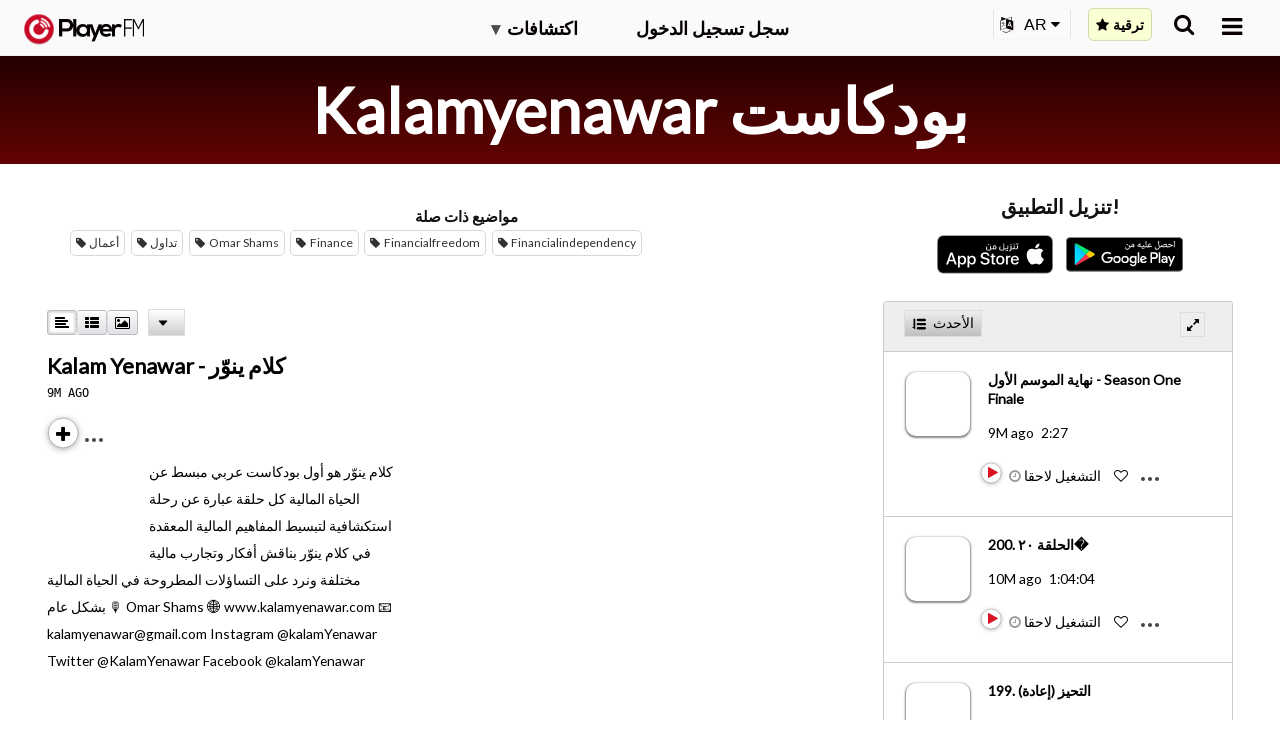

--- FILE ---
content_type: image/svg+xml
request_url: https://imagehost.player.fm/promo/badges/get-on-app-store/ar_get.svg
body_size: 3133
content:
<svg id="OL" xmlns="http://www.w3.org/2000/svg" width="119.66408" height="40.00013" viewBox="0 0 119.66408 40.00013">
  <title>Download_on_the_App_Store_Badge_AR_RGB_blk_102417</title>
  <g>
    <g>
      <path d="M9.53468,0c-.3667,0-.729,0-1.09473.002-.30615.002-.60986.00781-.919.0127A13.21479,13.21479,0,0,0,5.5171.19141a6.6651,6.6651,0,0,0-1.90088.627A6.43779,6.43779,0,0,0,1.99757,1.99707,6.25844,6.25844,0,0,0,.81935,3.61816a6.60119,6.60119,0,0,0-.625,1.90332,12.993,12.993,0,0,0-.1792,2.002C.00587,7.83008.00489,8.1377,0,8.44434V31.5586c.00489.3105.00587.6113.01515.9219a12.99234,12.99234,0,0,0,.1792,2.0019,6.58757,6.58757,0,0,0,.625,1.9043A6.20777,6.20777,0,0,0,1.99757,38.001a6.27446,6.27446,0,0,0,1.61865,1.1787,6.70087,6.70087,0,0,0,1.90088.6308,13.45487,13.45487,0,0,0,2.0039.1768c.30909.0068.6128.0107.919.0107C8.80567,40,9.168,40,9.53468,40H110.13477c.3594,0,.7246,0,1.084-.002.3047,0,.6172-.0039.9219-.0107a13.27905,13.27905,0,0,0,2-.1768,6.80427,6.80427,0,0,0,1.9082-.6308,6.27749,6.27749,0,0,0,1.6172-1.1787,6.39485,6.39485,0,0,0,1.1816-1.6143,6.60423,6.60423,0,0,0,.6191-1.9043,13.507,13.507,0,0,0,.1856-2.0019c.0039-.3106.0039-.6114.0039-.9219.0078-.3633.0078-.7246.0078-1.0938V9.53613c0-.36621,0-.72949-.0078-1.09179,0-.30664,0-.61426-.0039-.9209a13.50724,13.50724,0,0,0-.1856-2.002,6.61789,6.61789,0,0,0-.6191-1.90332,6.46615,6.46615,0,0,0-2.7988-2.7998,6.7676,6.7676,0,0,0-1.9082-.627,13.04391,13.04391,0,0,0-2-.17676c-.3047-.00488-.6172-.01074-.9219-.01269-.3594-.002-.7246-.002-1.084-.002h0" transform="translate(0 0.00013)" style="fill: #a6a6a6"/>
      <path d="M111.21387.875l.9131.0127a12.38493,12.38493,0,0,1,1.8584.16259,5.93833,5.93833,0,0,1,1.6709.54785,5.59375,5.59375,0,0,1,2.415,2.41993,5.76261,5.76261,0,0,1,.5352,1.64892,12.99507,12.99507,0,0,1,.1738,1.88721c.0029.2832.0029.5874.0029.89014.0079.375.0079.73193.0079,1.09179V30.4648c0,.3633,0,.7178-.0079,1.0752,0,.3252,0,.6231-.0039.9297a12.73188,12.73188,0,0,1-.1709,1.8535,5.739,5.739,0,0,1-.54,1.67,5.48036,5.48036,0,0,1-1.0156,1.3857,5.41292,5.41292,0,0,1-1.3994,1.0225,5.86168,5.86168,0,0,1-1.668.5498,12.54258,12.54258,0,0,1-1.8692.1631c-.2929.0068-.5996.0107-.8974.0107l-1.084.002L8.44483,39.125c-.30468,0-.602-.0039-.90429-.0107a12.6871,12.6871,0,0,1-1.86914-.1631,5.88383,5.88383,0,0,1-1.65674-.5479,5.40573,5.40573,0,0,1-1.397-1.0166,5.3208,5.3208,0,0,1-1.02051-1.3965,5.72186,5.72186,0,0,1-.543-1.6572,12.41352,12.41352,0,0,1-.1665-1.875C.88131,32.2471.873,31.5449.873,31.5449V8.44434S.88185,7.75293.8877,7.5498a12.3704,12.3704,0,0,1,.16553-1.87207,5.7555,5.7555,0,0,1,.54346-1.6621,5.37349,5.37349,0,0,1,1.01514-1.398A5.56543,5.56543,0,0,1,4.01417,1.59521a5.82309,5.82309,0,0,1,1.65332-.54394A12.58586,12.58586,0,0,1,7.543.88721L8.44532.875" transform="translate(0 0.00013)"/>
    </g>
    <g id="_Group_" data-name=" Group ">
      <g id="_Group_2" data-name=" Group 2">
        <path id="_Path_" data-name=" Path " d="M107.259,20.30068a4.94881,4.94881,0,0,1,2.35656-4.15206,5.06566,5.06566,0,0,0-3.99116-2.15768c-1.67924-.17626-3.30719,1.00483-4.1629,1.00483-.87227,0-2.18977-.98733-3.6085-.95814a5.3153,5.3153,0,0,0-4.47292,2.72787c-1.934,3.34842-.49141,8.26947,1.3612,10.97608.9269,1.32535,2.01018,2.8058,3.42763,2.7533,1.38706-.05753,1.9051-.88448,3.5794-.88448,1.65876,0,2.14479.88448,3.591.8511,1.48838-.02416,2.42613-1.33124,3.32051-2.66914a10.96189,10.96189,0,0,0,1.51842-3.09251A4.78205,4.78205,0,0,1,107.259,20.30068Z" transform="translate(0 0.00013)" style="fill: #fff"/>
        <path id="_Path_2" data-name=" Path 2" d="M104.52739,12.21089a4.87248,4.87248,0,0,0,1.11452-3.49062,4.95746,4.95746,0,0,0-3.20758,1.65961,4.63635,4.63635,0,0,0-1.14371,3.36139A4.09905,4.09905,0,0,0,104.52739,12.21089Z" transform="translate(0 0.00013)" style="fill: #fff"/>
      </g>
    </g>
    <g>
      <path d="M17.1981,27.13965H12.4647L11.328,30.49609H9.3231l4.4834-12.418h2.083l4.4834,12.418H18.33383Zm-4.24316-1.54883h3.752l-1.84961-5.44727h-.05176Z" transform="translate(0 0.00013)" style="fill: #fff"/>
      <path d="M30.05552,25.96973c0,2.81348-1.50586,4.62109-3.77832,4.62109a3.0693,3.0693,0,0,1-2.84863-1.584h-.043V33.4912H21.5272V21.44238H23.326v1.50586h.03418A3.21162,3.21162,0,0,1,26.243,21.34766C28.54087,21.34766,30.05552,23.16406,30.05552,25.96973Zm-1.91016,0c0-1.833-.94727-3.03809-2.39258-3.03809-1.41992,0-2.375,1.23047-2.375,3.03809,0,1.82422.95508,3.0459,2.375,3.0459,1.44532,0,2.39259-1.19629,2.39259-3.0459Z" transform="translate(0 0.00013)" style="fill: #fff"/>
      <path d="M40.02037,25.96973c0,2.81348-1.50586,4.62109-3.77832,4.62109a3.0693,3.0693,0,0,1-2.84863-1.584h-.043V33.4912H31.492V21.44238h1.79883v1.50586H33.325a3.21162,3.21162,0,0,1,2.88281-1.60059C38.50572,21.34766,40.02037,23.16406,40.02037,25.96973Zm-1.91016,0c0-1.833-.94727-3.03809-2.39258-3.03809-1.41992,0-2.375,1.23047-2.375,3.03809,0,1.82422.95508,3.0459,2.375,3.0459C37.16294,29.01563,38.11021,27.81934,38.11021,25.96973Z" transform="translate(0 0.00013)" style="fill: #fff"/>
      <path d="M46.6063,27.03613c.1377,1.23145,1.334,2.04,2.96875,2.04,1.56641,0,2.69336-.80859,2.69336-1.91895,0-.96387-.67969-1.541-2.28906-1.93652L48.37,24.833c-2.28027-.55078-3.33887-1.61719-3.33887-3.34766,0-2.14258,1.86719-3.61426,4.51855-3.61426,2.624,0,4.42285,1.47168,4.4834,3.61426h-1.876c-.1123-1.23926-1.13672-1.9873-2.63379-1.9873s-2.52148.75684-2.52148,1.8584c0,.87793.6543,1.39453,2.25488,1.79l1.36816.33594c2.54785.60254,3.60645,1.626,3.60645,3.44238,0,2.32324-1.85059,3.77832-4.79395,3.77832-2.75391,0-4.61328-1.4209-4.7334-3.667Z" transform="translate(0 0.00013)" style="fill: #fff"/>
      <path d="M58.242,19.2998v2.14258h1.72168v1.47168H58.242v4.99121c0,.77539.34473,1.13672,1.10156,1.13672a5.80743,5.80743,0,0,0,.61133-.043v1.46289a5.10345,5.10345,0,0,1-1.03223.08594c-1.833,0-2.54785-.68848-2.54785-2.44434V22.91406H55.05845V21.44238h1.31641V19.2998Z" transform="translate(0 0.00013)" style="fill: #fff"/>
      <path d="M60.96079,25.96973c0-2.84863,1.67773-4.63867,4.29395-4.63867,2.625,0,4.29492,1.79,4.29492,4.63867,0,2.85645-1.66113,4.63867-4.29492,4.63867C62.62193,30.6084,60.96079,28.82617,60.96079,25.96973Zm6.69531,0c0-1.9541-.89551-3.10742-2.40137-3.10742s-2.40039,1.16211-2.40039,3.10742c0,1.96191.89453,3.10645,2.40039,3.10645s2.40138-1.14454,2.40138-3.10645Z" transform="translate(0 0.00013)" style="fill: #fff"/>
      <path d="M71.08189,21.44238h1.77246v1.541h.043a2.1594,2.1594,0,0,1,2.17773-1.63574,2.86616,2.86616,0,0,1,.63672.06934v1.73828a2.59791,2.59791,0,0,0-.835-.1123,1.87263,1.87263,0,0,0-1.93652,2.083v5.37012h-1.8584Z" transform="translate(0 0.00013)" style="fill: #fff"/>
      <path d="M84.28013,27.83691c-.25,1.64355-1.85059,2.77148-3.89844,2.77148-2.63379,0-4.26855-1.76465-4.26855-4.5957,0-2.83984,1.64355-4.68164,4.19043-4.68164,2.50488,0,4.08008,1.7207,4.08008,4.46582v.63672H77.98912v.1123a2.358,2.358,0,0,0,2.43555,2.56445,2.04834,2.04834,0,0,0,2.09082-1.27344ZM77.9979,25.13477h4.52637a2.1773,2.1773,0,0,0-2.05288-2.295q-.08383-.00467-.16782-.00286a2.292,2.292,0,0,0-2.30563,2.27829Q77.99788,25.125,77.9979,25.13477Z" transform="translate(0 0.00013)" style="fill: #fff"/>
    </g>
    <g>
      <path d="M53.7939,16.0835h-.65332c-1.272,0-2.61377-.26123-2.61377-2.02148a9.81046,9.81046,0,0,1,.54-2.31738l.84521.22656-.12207.39209A7.92754,7.92754,0,0,0,51.433,14.062c0,1.21094,1.15869,1.21094,1.94287,1.21094h.54883c.39209,0,.93213-.15674.93213-.65332V11.17822h.93262v2.5791a1.53553,1.53553,0,0,0,.63574.12158h.32227v.80176h-.32227a2.26374,2.26374,0,0,1-.63574-.0957v.122C55.78951,15.15967,55.44088,16.0835,53.7939,16.0835Zm-.53125-5.84619a.56247.56247,0,1,1,.59229-.56641.55276.55276,0,0,1-.53748.56762q-.02742.00075-.05481-.00122Z" transform="translate(0 0.00013)" style="fill: #fff"/>
      <path d="M57.79976,13.87891a4.01977,4.01977,0,0,1-.14844-1.17627,1.86265,1.86265,0,0,1,1.89063-2.05615c1.2373,0,1.7168,1.01074,1.7168,2.21338,0,.88867-.314,2.09082-1.5249,2.09082a4.586,4.586,0,0,1-1.16748-.27h-1.978v-.80176Zm.94092.03516a2.81692,2.81692,0,0,0,.93213.21777c.54,0,.68848-.68848.68848-1.29834,0-.5835-.16553-1.41992-.87158-1.41992-.63574,0-.91455.59229-.91455,1.3418a3.41881,3.41881,0,0,0,.16552,1.15868Z" transform="translate(0 0.00013)" style="fill: #fff"/>
      <path d="M67.40767,16.0835h-.65332c-1.27246,0-2.61426-.26123-2.61426-2.02148a9.83461,9.83461,0,0,1,.54-2.31738l.8457.22656-.12207.39209A7.92511,7.92511,0,0,0,65.0463,14.062c0,1.21094,1.15918,1.21094,1.94336,1.21094h.54883c.3916,0,.93164-.15674.93164-.65332V8.80811h.93262v4.94922a1.53717,1.53717,0,0,0,.63574.12158h.32227v.80176h-.32227a2.26872,2.26872,0,0,1-.63574-.0957v.122C69.40279,15.15967,69.05416,16.0835,67.40767,16.0835Z" transform="translate(0 0.00013)" style="fill: #fff"/>
      <path d="M73.49556,10.69043v2.44824c0,1.03662-.61914,1.542-1.84766,1.542H70.20162v-.80176h1.41211c.74023,0,.94043-.32227.94043-.87109V10.69043Zm-2.335,5.94189a.56249.56249,0,1,1,.59277-.56641.55277.55277,0,0,1-.59274.56641Zm1.46387,0a.56246.56246,0,1,1,.5918-.56641.55276.55276,0,0,1-.53751.5676q-.02713.00074-.05424-.00119Z" transform="translate(0 0.00013)" style="fill: #fff"/>
      <path d="M74.19088,15.98779a3.48855,3.48855,0,0,0,.40039.02588c.76758,0,1.15039-.44434,1.15039-1.3418V11.16943h.94141V13.8789h.8623v.80176h-.87109a2.35047,2.35047,0,0,1-.60156,1.61182,2.215,2.215,0,0,1-1.51562.51416,5.18281,5.18281,0,0,1-.59277-.04346Zm1.97754-5.66357a.56249.56249,0,1,1,.59277-.56641.55247.55247,0,0,1-.59277.56641Z" transform="translate(0 0.00013)" style="fill: #fff"/>
      <path d="M80.63716,14.68066a2.34857,2.34857,0,0,1-1.07129-.29639,2.60147,2.60147,0,0,1-1.47266.29639h-.706V13.8789H78.146c.71387,0,.85352-.11328.85352-.63574V10.69043h.93262v3.03174a1.588,1.588,0,0,0,.70508.15674h.584v.80176ZM79.42623,9.81885a.56249.56249,0,1,1,.59277-.56641.55247.55247,0,0,1-.59277.56641Z" transform="translate(0 0.00013)" style="fill: #fff"/>
      <path d="M83.45064,10.69043v2.44824c0,1.03662-.61816,1.542-1.84668,1.542h-.541v-.80176h.50587c.74023,0,.94043-.32227.94043-.87109V10.69043ZM82.0649,9.81885a.56249.56249,0,1,1,.59277-.56641.55247.55247,0,0,1-.59277.56641Zm1.46387,0a.56249.56249,0,1,1,.59277-.56641.55247.55247,0,0,1-.59277.56641Z" transform="translate(0 0.00013)" style="fill: #fff"/>
    </g>
  </g>
</svg>


--- FILE ---
content_type: image/svg+xml
request_url: https://imagehost.player.fm/icons/general/forward_30s.svg
body_size: 1595
content:
<svg width="24" height="26" viewBox="0 0 24 26" fill="none" xmlns="http://www.w3.org/2000/svg">
    <path d="M8.038 13.833h.703c.274 0 .5-.047.679-.142a.923.923 0 0 0 .405-.39c.088-.167.132-.357.132-.572 0-.224-.04-.416-.122-.576a.824.824 0 0 0-.361-.376c-.16-.088-.363-.132-.61-.132a1.25 1.25 0 0 0-.567.127.962.962 0 0 0-.396.352.961.961 0 0 0-.146.537H6.573c0-.378.1-.713.298-1.006.199-.293.469-.522.81-.688.346-.17.733-.254 1.163-.254.459 0 .86.076 1.2.23.346.149.614.373.807.673.192.3.288.67.288 1.113 0 .202-.047.407-.142.616a1.788 1.788 0 0 1-.42.57c-.185.17-.416.308-.693.416a2.721 2.721 0 0 1-.962.156h-.884v-.654zm0 .918v-.645h.884c.417 0 .771.049 1.064.147.297.097.537.232.723.405.186.17.32.363.405.581.088.218.132.45.132.693 0 .332-.06.629-.18.889a1.802 1.802 0 0 1-.504.654c-.218.18-.473.314-.766.406a3.14 3.14 0 0 1-.947.136c-.306 0-.6-.042-.88-.127a2.4 2.4 0 0 1-.751-.376 1.865 1.865 0 0 1-.528-.63 1.94 1.94 0 0 1-.19-.878h1.177c0 .211.049.398.146.561.101.16.241.285.42.376.182.091.39.137.625.137.248 0 .46-.044.64-.132a.916.916 0 0 0 .41-.39 1.25 1.25 0 0 0 .147-.626c0-.276-.054-.5-.162-.674a.948.948 0 0 0-.459-.38 1.785 1.785 0 0 0-.703-.127h-.703zm8.936-.982v1.162c0 .557-.056 1.032-.166 1.426-.108.39-.264.708-.47.952a1.84 1.84 0 0 1-.736.537c-.284.114-.601.171-.953.171-.28 0-.54-.035-.78-.107a1.908 1.908 0 0 1-1.139-.928 3.306 3.306 0 0 1-.312-.874 5.733 5.733 0 0 1-.107-1.177V13.77c0-.56.055-1.032.166-1.416.11-.387.268-.701.473-.942.205-.244.45-.422.733-.532.286-.111.605-.166.957-.166.283 0 .543.036.78.107a1.829 1.829 0 0 1 1.134.913c.136.238.24.526.312.864.072.336.108.726.108 1.172zm-1.177 1.328v-1.503c0-.284-.016-.533-.049-.748a2.21 2.21 0 0 0-.146-.551 1.1 1.1 0 0 0-.235-.371.824.824 0 0 0-.322-.21 1.14 1.14 0 0 0-.405-.069c-.183 0-.345.036-.489.108a.878.878 0 0 0-.361.332 1.815 1.815 0 0 0-.225.605 4.753 4.753 0 0 0-.073.904v1.503c0 .287.016.54.049.757.033.218.081.405.146.562.066.153.144.28.235.38.094.098.202.17.322.216.124.045.259.068.405.068.186 0 .35-.036.494-.108a.905.905 0 0 0 .36-.341c.099-.16.172-.367.22-.62.05-.254.074-.559.074-.914zM11.707.77l.436-.448-.436.447zm-.614.007-.448-.436.448.436zm4.19 3.474-.437.448.01.009.426-.457zm.041.045-.487.392.001.001.486-.393zm.07.122-.587.217.586-.217zm.025.188-.623-.054.623.054zm-.06.186-.536-.322v.001l.536.32zm-.062.08-.447-.437.447.437zm-.039.035-.391-.487h-.001l.392.487zm-.035.026-.342-.524-.01.007.352.517zM11.1 7.743l-.352-.516.352.516zm-.604-.114.517-.352-.517.352zm.115-.603-.352-.517.352.517zm3.347-2.281.352.516 1.203-.82-1.423-.307-.132.61zm-.396-.958-.1.617 1.95.313-1.414-1.378-.436.448zM11.1 1.39l-.436.448.436-.448zm1.042-1.07a1.06 1.06 0 0 0-1.498.02l.896.873a.19.19 0 0 1-.27.003l.872-.895zm3.575 3.482L12.143.322l-.872.895L14.846 4.7l.872-.896zm.094.102a1.063 1.063 0 0 0-.103-.11l-.853.913a.193.193 0 0 1-.019-.02l.975-.783zm.167.296a1.057 1.057 0 0 0-.168-.297l-.973.785a.195.195 0 0 1-.03-.054l1.171-.434zm-1.172.435a.193.193 0 0 1-.011-.084l1.245.11a1.057 1.057 0 0 0-.062-.462l-1.172.436zm1.088.477c.084-.14.133-.296.146-.453l-1.245-.107a.195.195 0 0 1 .027-.083l1.072.643zm-.15.195c.057-.058.107-.124.15-.196l-1.073-.64a.194.194 0 0 1 .028-.037l.895.873zm-.095.086c.033-.026.064-.055.095-.086l-.895-.873a.2.2 0 0 1 .017-.015l.783.974zm-.085.062c.03-.02.058-.04.086-.063l-.785-.972a.201.201 0 0 1 .016-.012l.683 1.047zm-.694-1.04-4.124 2.81.704 1.034 4.124-2.81-.704-1.034zm-4.124 2.81a.19.19 0 0 1 .265.05l-1.033.705c.33.483.988.608 1.472.279l-.704-1.033zm.265.05a.19.19 0 0 1-.05.266l-.704-1.033a1.06 1.06 0 0 0-.279 1.472l1.033-.704zm-.05.266 3.347-2.281-.704-1.033-3.347 2.281.704 1.033zm.84-2.402a9.56 9.56 0 0 1 2.023.215l.264-1.221a10.808 10.808 0 0 0-2.287-.244v1.25zm-9.44 9.36c0-5.161 4.219-9.36 9.44-9.36V3.89C5.9 3.89 1.112 8.64 1.112 14.5h1.25zm9.44 9.36c-5.221 0-9.44-4.198-9.44-9.36h-1.25c0 5.862 4.787 10.61 10.69 10.61v-1.25zm9.441-9.36c0 5.162-4.219 9.36-9.44 9.36v1.25c5.902 0 10.69-4.748 10.69-10.61h-1.25zm1.06-1.059a1.06 1.06 0 0 0-1.06 1.06h1.25a.19.19 0 0 1-.19.19v-1.25zm1.058 1.06a1.06 1.06 0 0 0-1.059-1.06v1.25a.19.19 0 0 1-.19-.19h1.25zM11.802 25.978c6.377 0 11.56-5.131 11.56-11.479h-1.25c0 5.648-4.615 10.229-10.31 10.229v1.25zM.243 14.5c0 6.348 5.183 11.479 11.56 11.479v-1.25c-5.696 0-10.31-4.581-10.31-10.229H.243zm11.56-11.478C5.425 3.022.242 8.153.242 14.5h1.25c0-5.647 4.614-10.228 10.31-10.228v-1.25zm1.857.148a11.715 11.715 0 0 0-1.858-.148v1.25c.565 0 1.12.045 1.66.132l.198-1.234zm-2.995-1.33 2.46 2.394.872-.895-2.46-2.395-.872.895zM10.645.34c-.408.42-.399 1.09.02 1.498l.872-.895a.19.19 0 0 1 .004.27L10.645.34z" fill="#211F1F"/>
</svg>


--- FILE ---
content_type: image/svg+xml
request_url: https://imagehost.player.fm/icons/general/subtitles_off_black.svg
body_size: 41
content:
<svg width="17" height="17" viewBox="0 0 17 17" fill="none" xmlns="http://www.w3.org/2000/svg">
<g id="subtitles_off">
<path id="subtitles_off_2" d="M15.5266 16.7082L12.9766 14.1957H3.11406C2.70156 14.1957 2.34844 14.0488 2.05469 13.7551C1.76094 13.4613 1.61406 13.1082 1.61406 12.6957V3.69572C1.61406 3.28322 1.76094 2.93009 2.05469 2.63634C2.34844 2.34259 2.70156 2.19572 3.11406 2.19572L4.61406 3.69572H3.11406V12.6957H11.4766L9.97656 11.1957H4.61406V9.69572H8.47656L0.601562 1.78322L1.65156 0.733215L16.5766 15.6582L15.5266 16.7082ZM16.4266 13.3707L15.1141 12.0582V3.69572H6.75156L5.25156 2.19572H15.1141C15.5266 2.19572 15.8797 2.34259 16.1734 2.63634C16.4672 2.93009 16.6141 3.28322 16.6141 3.69572V12.6207C16.6141 12.7582 16.6016 12.8895 16.5766 13.0145C16.5516 13.1395 16.5016 13.2582 16.4266 13.3707ZM11.2516 8.19572L9.75156 6.69572H13.6141V8.19572H11.2516ZM4.61406 8.19572V6.69572H6.11406V8.19572H4.61406Z" fill="black"/>
</g>
</svg>


--- FILE ---
content_type: image/svg+xml
request_url: https://imagehost.player.fm/promo/badges/get-on-play/ar_get.svg
body_size: 2797
content:
<svg xmlns="http://www.w3.org/2000/svg" viewBox="0 0 155 60"><defs><linearGradient id="a" x1="31.8" y1="183.29" x2="15.02" y2="166.51" gradientTransform="matrix(1 0 0 -1 0 202)" gradientUnits="userSpaceOnUse"><stop offset="0" stop-color="#00a0ff"/><stop offset=".01" stop-color="#00a1ff"/><stop offset=".26" stop-color="#00beff"/><stop offset=".51" stop-color="#00d2ff"/><stop offset=".76" stop-color="#00dfff"/><stop offset="1" stop-color="#00e3ff"/></linearGradient><linearGradient id="b" x1="43.83" y1="172" x2="19.64" y2="172" gradientTransform="matrix(1 0 0 -1 0 202)" gradientUnits="userSpaceOnUse"><stop offset="0" stop-color="#ffe000"/><stop offset=".41" stop-color="#ffbd00"/><stop offset=".78" stop-color="orange"/><stop offset="1" stop-color="#ff9c00"/></linearGradient><linearGradient id="c" x1="34.83" y1="169.7" x2="12.07" y2="146.95" gradientTransform="matrix(1 0 0 -1 0 202)" gradientUnits="userSpaceOnUse"><stop offset="0" stop-color="#ff3a44"/><stop offset="1" stop-color="#c31162"/></linearGradient><linearGradient id="d" x1="17.3" y1="191.82" x2="27.46" y2="181.66" gradientTransform="matrix(1 0 0 -1 0 202)" gradientUnits="userSpaceOnUse"><stop offset="0" stop-color="#32a071"/><stop offset=".07" stop-color="#2da771"/><stop offset=".48" stop-color="#15cf74"/><stop offset=".8" stop-color="#06e775"/><stop offset="1" stop-color="#00f076"/></linearGradient></defs><title>ar_get</title><path fill="none" d="M0 0h155v60H0z"/><rect x="10" y="10" width="135" height="40" rx="5" ry="5"/><path d="M140 10.8a4.2 4.2 0 0 1 4.2 4.2v30a4.2 4.2 0 0 1-4.2 4.2H15a4.2 4.2 0 0 1-4.2-4.2V15a4.2 4.2 0 0 1 4.2-4.2h125m0-.8H15a5 5 0 0 0-5 5v30a5 5 0 0 0 5 5h125a5 5 0 0 0 5-5V15a5 5 0 0 0-5-5z" fill="#a6a6a6"/><path d="M78.14 31.75A4.25 4.25 0 1 0 82.41 36a4.19 4.19 0 0 0-4.27-4.25zm0 6.83a2.58 2.58 0 1 1 2.4-2.58 2.46 2.46 0 0 1-2.4 2.58zm-9.31-6.83A4.25 4.25 0 1 0 73.09 36a4.19 4.19 0 0 0-4.27-4.25zm0 6.83A2.58 2.58 0 1 1 71.22 36a2.46 2.46 0 0 1-2.4 2.58zm-11.09-5.52v1.8h4.32a3.77 3.77 0 0 1-1 2.27 4.42 4.42 0 0 1-3.33 1.32 4.8 4.8 0 0 1 0-9.6A4.6 4.6 0 0 1 61 30.14l1.27-1.27A6.29 6.29 0 0 0 57.74 27a6.61 6.61 0 1 0 0 13.21 6 6 0 0 0 4.61-1.85 6 6 0 0 0 1.56-4.22 5.87 5.87 0 0 0-.1-1.13zm45.31 1.4a4 4 0 0 0-3.64-2.71 4 4 0 0 0-4 4.25 4.16 4.16 0 0 0 4.22 4.25 4.23 4.23 0 0 0 3.54-1.88l-1.45-1a2.43 2.43 0 0 1-2.09 1.18 2.16 2.16 0 0 1-2.06-1.29l5.69-2.35zm-5.8 1.42a2.33 2.33 0 0 1 2.22-2.48 1.65 1.65 0 0 1 1.58.9zM92.63 40h1.87V27.5h-1.87zm-3.06-7.3h-.07a3 3 0 0 0-2.24-1 4.26 4.26 0 0 0 0 8.51 2.9 2.9 0 0 0 2.24-1h.06v.61c0 1.63-.87 2.5-2.27 2.5a2.35 2.35 0 0 1-2.14-1.51l-1.63.68A4.05 4.05 0 0 0 87.29 44c2.19 0 4-1.29 4-4.43V32h-1.72zm-2.14 5.88a2.59 2.59 0 0 1 0-5.16A2.4 2.4 0 0 1 89.7 36a2.38 2.38 0 0 1-2.28 2.58zm24.38-11.08h-4.47V40h1.87v-4.74h2.61a3.89 3.89 0 1 0 0-7.76zm0 6h-2.61v-4.26h2.65a2.14 2.14 0 1 1 0 4.29zm11.53-1.8a3.5 3.5 0 0 0-3.33 1.91l1.66.69a1.77 1.77 0 0 1 1.7-.92 1.8 1.8 0 0 1 2 1.61v.13a4.13 4.13 0 0 0-1.95-.48c-1.79 0-3.6 1-3.6 2.81a2.89 2.89 0 0 0 3.1 2.75 2.63 2.63 0 0 0 2.4-1.2h.06v1h1.8v-4.81c0-2.19-1.66-3.46-3.79-3.46zm-.23 6.85c-.61 0-1.46-.31-1.46-1.06 0-1 1.06-1.33 2-1.33a3.32 3.32 0 0 1 1.7.42 2.26 2.26 0 0 1-2.19 2zM133.74 32l-2.14 5.42h-.06L129.32 32h-2l3.33 7.58-1.9 4.21h1.95L135.82 32zm-16.81 8h1.87V27.5h-1.87z" fill="#fff"/><path d="M20.44 17.54a2 2 0 0 0-.46 1.4v22.12a2 2 0 0 0 .46 1.4l.07.07L32.9 30.15v-.29L20.51 17.47z" fill="url(#a)"/><path d="M37 34.28l-4.1-4.13v-.29l4.1-4.14.09.05L42 28.56c1.4.79 1.4 2.09 0 2.89l-4.89 2.78z" fill="url(#b)"/><path d="M37.12 34.22L32.9 30 20.44 42.46a1.63 1.63 0 0 0 2.08.06l14.61-8.3" fill="url(#c)"/><path d="M37.12 25.78l-14.61-8.3a1.63 1.63 0 0 0-2.08.06L32.9 30z" fill="url(#d)"/><path d="M37 34.13l-14.49 8.25a1.67 1.67 0 0 1-2 0l-.07.07.07.07a1.66 1.66 0 0 0 2 0l14.61-8.3z" style="isolation:isolate" opacity=".2"/><path d="M20.44 42.32a2 2 0 0 1-.46-1.4v.15a2 2 0 0 0 .46 1.4l.07-.07zM42 31.3l-5 2.83.09.09L42 31.44A1.75 1.75 0 0 0 43 30a1.86 1.86 0 0 1-1 1.3z" style="isolation:isolate" opacity=".12"/><path d="M22.51 17.62L42 28.7a1.86 1.86 0 0 1 1 1.3 1.75 1.75 0 0 0-1-1.44L22.51 17.48c-1.4-.79-2.54-.13-2.54 1.47v.15c.03-1.61 1.15-2.27 2.54-1.48z" style="isolation:isolate" fill="#fff" opacity=".25"/><path d="M80.43 24.51A2 2 0 0 1 79 24a2.1 2.1 0 0 1-.53-1.53 4.18 4.18 0 0 1 0-.6c0-.19.09-.46.17-.82l.4.1a3.3 3.3 0 0 0-.12.78 1.81 1.81 0 0 0 .4 1.25 1.43 1.43 0 0 0 1.12.45 3.67 3.67 0 0 0 1.63-.4 2.2 2.2 0 0 0 1.08-1 6.73 6.73 0 0 1-.72-2.1.88.88 0 0 1 .16-.52 1.8 1.8 0 0 1 .56-.47q0 .39.25 1.42a1.77 1.77 0 0 0 .8.18.08.08 0 0 1 .09.09v.66a.08.08 0 0 1-.09.09 1.59 1.59 0 0 1-.67-.13v.32a2.23 2.23 0 0 1-.43 1.29 3.23 3.23 0 0 1-1.18 1 3.28 3.28 0 0 1-1.49.45zm.88-6a5.59 5.59 0 0 1-.71.81 6.81 6.81 0 0 1-.79-.71q.56-.56.77-.81a9 9 0 0 0 .72.7z" fill="#fff" stroke="#fff" stroke-miterlimit="10" stroke-width=".2"/><path d="M84.28 21.63a.08.08 0 0 1-.09-.09v-.66a.08.08 0 0 1 .09-.09 1.2 1.2 0 0 0 .71-.2 1.63 1.63 0 0 0 .5-.62l.22-.44a4.13 4.13 0 0 1 .83-1.27 1.29 1.29 0 0 1 .89-.37.87.87 0 0 1 .64.39 3 3 0 0 1 .52 1 3.93 3.93 0 0 1 .2 1.19 1.49 1.49 0 0 1-.12.61 1.48 1.48 0 0 1-.43.53 5.91 5.91 0 0 1-1.41-.18 4.71 4.71 0 0 1-1.26-.43 1.46 1.46 0 0 1-1.29.66zm3.7-.84a4 4 0 0 0-.26-1.31q-.24-.62-.47-.62a.69.69 0 0 0-.39.12 1.5 1.5 0 0 0-.37.38 7.67 7.67 0 0 0-.49.87 5.28 5.28 0 0 0 2 .56zM94.78 21.2a7.47 7.47 0 0 1-.83-.1 3.4 3.4 0 0 1-.47-.15 3.8 3.8 0 0 1-.5-.24 1.76 1.76 0 0 1-.39-.28.38.38 0 0 1-.13-.25 1.57 1.57 0 0 1 .15-.5 4.81 4.81 0 0 1 .24-.52 2.44 2.44 0 0 1 .73-.71 5.7 5.7 0 0 1 1.19-.65v-.3a4.27 4.27 0 0 1 .8-.57l.1 3.57a2.23 2.23 0 0 0 1.14.29.08.08 0 0 1 .09.09v.66a.08.08 0 0 1-.09.09 2.06 2.06 0 0 1-1.08-.25 1 1 0 0 1-.48-.71v-.23zM93 19.67a2.28 2.28 0 0 0 1 .5 5.71 5.71 0 0 0 1.19.13l-.28-1.77A4 4 0 0 0 93 19.67z" fill="#fff" stroke="#fff" stroke-miterlimit="10" stroke-width=".2"/><path d="M99.77 19.12a.45.45 0 0 1 .27.09q-.2.48-.35.8a3 3 0 0 1-.18.36 2.68 2.68 0 0 0 .69.33 2.51 2.51 0 0 0 .7.09.08.08 0 0 1 .09.09v.66a.08.08 0 0 1-.09.09 2.54 2.54 0 0 1-1.74-.63l-.18.24a1.94 1.94 0 0 1-.8.26 6.71 6.71 0 0 1-1.35.14.08.08 0 0 1-.09-.09v-.66a.08.08 0 0 1 .09-.09 9.55 9.55 0 0 0 1.17-.07 1.54 1.54 0 0 0 .67-.2 2.93 2.93 0 0 0 .58-.88l.19-.35a.35.35 0 0 1 .33-.18zm-1 3.89a4.3 4.3 0 0 1-.65.75 5.86 5.86 0 0 1-.73-.67q.29-.27.71-.74zm1.66-.16a4.29 4.29 0 0 1-.66.75 5.42 5.42 0 0 1-.73-.67q.25-.23.71-.74z" fill="#fff" stroke="#fff" stroke-miterlimit="10" stroke-width=".2"/><path d="M101.07 21.63a.08.08 0 0 1-.09-.09v-.66a.08.08 0 0 1 .09-.09 2.7 2.7 0 0 0 1.2-.28q-.15-1.16-.35-4.18l-.11-1.47a4.43 4.43 0 0 1 .74-.61q.07 1.51.11 4.74v1.51a2.23 2.23 0 0 0 1.14.29c.06 0 .1 0 .1.09v.66c0 .06 0 .09-.1.09a1.88 1.88 0 0 1-1.26-.39 3.11 3.11 0 0 1-.72.31 3.25 3.25 0 0 1-.75.08z" fill="#fff" stroke="#fff" stroke-miterlimit="10" stroke-width=".2"/><path d="M103.9 21.63a.08.08 0 0 1-.09-.09v-.66a.08.08 0 0 1 .09-.09h1.37a1.6 1.6 0 0 1-.46-.47 1.15 1.15 0 0 1-.2-.64 2.22 2.22 0 0 1 .25-1 2.39 2.39 0 0 1 .66-.83 1.35 1.35 0 0 1 .84-.32 1.51 1.51 0 0 1 .73.19 4.81 4.81 0 0 1 .81.59l-.19.35a5 5 0 0 0-.63-.21 2.06 2.06 0 0 0-.44 0 2.94 2.94 0 0 0-1.41.4 1.64 1.64 0 0 0 .89 1.49 2.4 2.4 0 0 0 1 .27 7.69 7.69 0 0 0 .8-.21q.38-.12 1.07-.39a.51.51 0 0 1 .15.39v.11a.55.55 0 0 1-.46.47q-1.31.33-2 .45t-1.38.19q-.65.01-1.4.01zM117.34 22.22l-.28-1.78q-.47-2.79-.61-3.89a13.82 13.82 0 0 1-.15-1.45.86.86 0 0 1 .17-.57 1 1 0 0 1 .55-.28v.13l.36 1.18-.26.23v.17l.36 3.26q.1.71.15 1.37a1.69 1.69 0 0 0 .81.19.08.08 0 0 1 .09.09v.66a.08.08 0 0 1-.09.09 1.66 1.66 0 0 1-.75-.18v.36a2.26 2.26 0 0 1-.42 1.3 3.17 3.17 0 0 1-1.17 1 3.25 3.25 0 0 1-1.53.39 2 2 0 0 1-1.47-.54 2.09 2.09 0 0 1-.53-1.53 4.16 4.16 0 0 1 0-.6c0-.19.08-.46.17-.82l.4.1a3.35 3.35 0 0 0-.12.78 1.81 1.81 0 0 0 .4 1.25 1.43 1.43 0 0 0 1.12.45 3.53 3.53 0 0 0 1.09-.18 3.44 3.44 0 0 0 1-.5 1.87 1.87 0 0 0 .71-.68z" fill="#fff" stroke="#fff" stroke-miterlimit="10" stroke-width=".2"/><path d="M127.19 21.63a2.44 2.44 0 0 1-.93-.19 2.17 2.17 0 0 1-.76-.49 4 4 0 0 1-1.2.5 5.62 5.62 0 0 1-1.41.18 8.11 8.11 0 0 1-1.63-.17 4.78 4.78 0 0 1-1.33-.45l-.19.21a1.56 1.56 0 0 1-1.2.4.08.08 0 0 1-.09-.09v-.66a.08.08 0 0 1 .09-.09 1.48 1.48 0 0 0 .78-.18 1.93 1.93 0 0 0 .59-.7l.17-.31a.38.38 0 0 1 .35-.19.35.35 0 0 1 .26.1q-.23.56-.33.76a4 4 0 0 0 .55.21q2.1-2.79 3.59-2.79a1.68 1.68 0 0 1 .77.25 3.16 3.16 0 0 1 .82.65 1.12 1.12 0 0 1 .36.7 1.83 1.83 0 0 1-.42 1.19 2.23 2.23 0 0 0 1.17.3c.06 0 .1 0 .1.09v.66c-.02.08-.05.11-.11.11zm-4.19-.84a5.53 5.53 0 0 0 2.94-.94 2.73 2.73 0 0 0-.8-.9 1.61 1.61 0 0 0-.92-.33 2.28 2.28 0 0 0-1.24.51 8.81 8.81 0 0 0-1.56 1.5 8.66 8.66 0 0 0 1.58.16z" fill="#fff" stroke="#fff" stroke-miterlimit="10" stroke-width=".2"/><path d="M127.24 21.63a.08.08 0 0 1-.09-.09v-.66a.08.08 0 0 1 .09-.09 9.15 9.15 0 0 0 2.54-.28l.61-.21a6.28 6.28 0 0 1 1.11-.3 4.82 4.82 0 0 1-.85-.55 4.49 4.49 0 0 0-.72-.49 1.26 1.26 0 0 0-.57-.14 1.71 1.71 0 0 0-.95.27l-.26.16a.58.58 0 0 1-.16-.43.77.77 0 0 1 .37-.67 1.66 1.66 0 0 1 1-.25 1.81 1.81 0 0 1 .64.1 4.33 4.33 0 0 1 .83.49 8 8 0 0 0 1 .64 3.28 3.28 0 0 0 .82.3 6 6 0 0 0 1.2.09l-.42.81-.62-.06h-.26a2.33 2.33 0 0 0-.73.11 8.34 8.34 0 0 0-1.08.49 6.09 6.09 0 0 1-1.49.57 10.5 10.5 0 0 1-2.01.19zM135.25 18v.69q0 1.06-.08 2.88l-.5.09q-.07-3.86-.3-6.4v-.14a.83.83 0 0 1 .17-.56.93.93 0 0 1 .55-.28v.13l.36 1.18-.3.25v.05q.1 1.11.1 2.11z" fill="#fff" stroke="#fff" stroke-miterlimit="10" stroke-width=".2"/></svg>